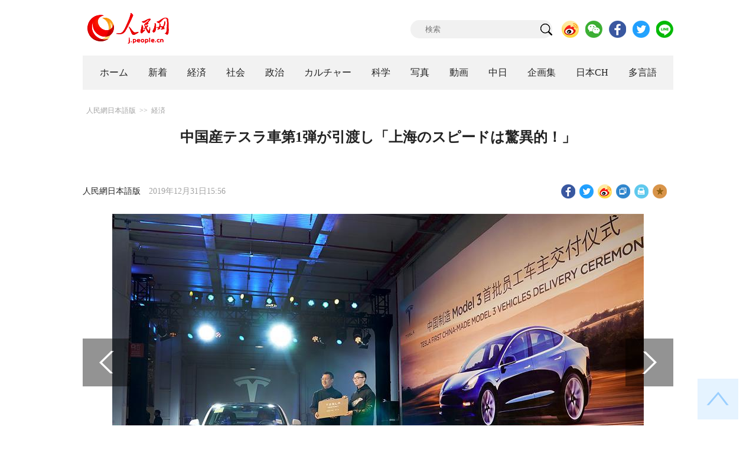

--- FILE ---
content_type: text/html
request_url: http://j.people.com.cn/n3/2019/1231/c94476-9645197.html
body_size: 9854
content:
<!DOCTYPE html PUBLIC "-//W3C//DTD XHTML 1.0 Transitional//EN" "http://www.w3.org/TR/xhtml1/DTD/xhtml1-transitional.dtd">
<html xmlns="http://www.w3.org/1999/xhtml">
<head>
<meta http-equiv="content-type" content="text/html;charset=UTF-8"/>
<meta http-equiv="Content-Language" content="utf-8" />
<meta content="all" name="robots" />
<title>中国産テスラ車第1弾が引渡し「上海のスピードは驚異的！」--人民網日本語版--人民日報</title>
<meta name="copyright" content="" />
<meta name="description" content="米テスラ社の上海ギガファクトリーで30日午前、中国産テスラ車の第1弾が正式に引き渡された。テスラがこれまで中国公式サイトで予告していた引き渡し時期は2020年第1四半期だったのが、大幅に前倒しされ、あらためて「上海のスピード」を見せつけた。" />
<meta name="keywords" content="車,テスラ車" />
<meta name="filetype" content="0" />
<meta name="publishedtype" content="1" />
<meta name="pagetype" content="1" />
<meta name="catalogs" content="F_94476" />
<meta name="contentid" content="F_9645197" />
<meta name="publishdate" content="2019-12-31" />
<meta name="author" content="F_200809" />
<meta name="source" content="ソース：人民網日本語版 オリジナル" />
<meta name="editor" content="F_200809">
<meta name="sourcetype" content="10">
<meta http-equiv="X-UA-Compatible" content="IE=10" />
<meta name="viewport" content="width=device-width,initial-scale=1.0,minimum-scale=1.0,maximum-scale=1.0" />
<link href="/img/FOREIGN/2018/12/312942/page.css" type="text/css" rel="stylesheet" media="all" />
<link href="/img/FOREIGN/2018/12/312942/mobile.css" type="text/css" rel="stylesheet" media="all" />
<link href="http://tools.people.com.cn/libs/swiper/3.3.1/swiper-3.3.1.min.css" rel="stylesheet" type="text/css" />
<script src="http://tools.people.com.cn/libs/jquery/1.11.1/jquery-1.11.1.min.js" type="text/javascript"></script>
<script src="http://tools.people.com.cn/libs/swiper/3.3.1/swiper-3.3.1.jquery.min.js" type="text/javascript"></script>
<script src="/img/FOREIGN/2018/12/312942/js/nav.js" type="text/javascript"></script>
</head>
<body>
<div class="w1000 logo clearfix">
	<div class="fl"><a href="http://j.people.com.cn/" target="_blank"><img src="/img/FOREIGN/2018/12/312942/images/logo.png" alt="" /></a></div>
	<div class="fr">
    	<span><b><a href="https://www.facebook.com/jinminmou">Facebook</a></b>&nbsp;&nbsp;<b><a href="https://twitter.com/peopledailyJP">Twitter</a></b></span>
		<div class="search">
			<form action="http://search.people.com.cn/language/jsearch.do" name="searchForm" method="post" target="_blank">
				<input name="siteName" value="j" type="hidden" />
				<input name="pageNum" value="1" type="hidden" />
				<input type="text" name="keyword" id="keyword" class="s1" value="" placeholder="検索" /><input type="image" name="button" id="button" value="search" src="/img/FOREIGN/2018/12/312942/images/icon1.png" />
			</form>
		</div>
		<div class="share_btn">
			<a href="https://weibo.com/peoplejapan?is_hot=1" target="_blank"><img src="/NMediaFile/2018/1212/FOREIGN201812121645393611703500686.png" width="29" height="29"/></a>
<a href="http://j.people.com.cn/n3/2019/0225/c94475-9549680.html" target="_blank"><img src="/NMediaFile/2018/1212/FOREIGN201812121645395242656659857.png" width="29" height="29"/></a>
<a href="https://www.facebook.com/jinminmou" target="_blank"><img src="/NMediaFile/2018/1212/FOREIGN201812121645395897063335483.png" width="29" height="29"/></a>
<a href="https://twitter.com/peopledailyJP" target="_blank"><img src="/NMediaFile/2018/1212/FOREIGN201812121645396555978173595.png" width="29" height="29"/></a>
<a href="http://j.people.com.cn/n3/2019/0225/c94475-9549667.html" target="_blank"><img src="/NMediaFile/2018/1212/FOREIGN201812121645397218324186259.png" width="29" height="29"/></a>

		</div>
	</div>
</div>
<!--nav-->
<div id="nav_box">
<div class="w1000 nav clearfix">
<ul><li><i><a href="http://j.people.com.cn/ 

"  target="_blank">ホーム</a></i></li>
<li><i><a href="http://j.people.com.cn/94765/index.html 

"  target="_blank">新着</a></i></li>
<li>
<i><a href="http://j.people.com.cn/94476/index.html 

" target="_blank">経済</a></i>
<div style="width:490px;">
<span></span>
<em><a href="/94476/415844/index.html" target="_blank">丸わかり！中国キーワード</a>|<a href="http://j.people.com.cn/96019/index.html" target="_blank">中国における日本企業</a>|<a href="http://j.people.com.cn/94476/310100/index.html" target="_blank">経済関連データ</a></em>
</div>
</li>
<li>
<i><a href="http://j.people.com.cn/94475/index.html" target="_blank">社会</a></i>
<div style="width:120px;">
<span></span>
<em><a href="http://j.people.com.cn/94475/202874/index.html" target="_blank">健康知恵袋</a></em>
</div>
</li>
<li>
<i><a href="http://j.people.com.cn/94474/index.html 

" target="_blank" target="_blank">政治</a></i>
<div style="width:380px;">
<span></span>
<em><a href="http://j.people.com.cn/95959/206375/index.html" target="_blank">指導者関連報道</a>|<a href="http://j.people.com.cn/95968" target="_blank">外交部記者会見</a>|<a href="http://j.people.com.cn/94474/313798/index.html" target="_blank">共産党ニュース</a></em>
</div>
</li>
<li>
<i><a href="http://j.people.com.cn/206603/index.html" target="_blank">カルチャー</a></i>
<div style="width:260px;">
<span style="left:15%"></span>
<em><a href="http://j.people.com.cn/206603/312529/index.html" target="_blank">伝統文化</a>|<a href="http://j.people.com.cn/206603/312528/index.html" target="_blank">文化遺産</a>|<a href="http://j.people.com.cn/206603/208949/index.html" target="_blank">映画速報</a></em>
</div>
</li>
<li>
<i><a href="http://j.people.com.cn/95952/index.html" target="_blank">科学</a></i>
<div style="width:420px;">
<span></span>
<em><a href="http://j.people.com.cn/95952/414805/index.html" target="_blank">中国の最新技術</a>|<a href="http://j.people.com.cn/95952/100425/index.html" target="_blank">宇宙開発</a>|<a href="http://j.people.com.cn/95952/100421/index.html" target="_blank">資源·環境</a>|<a href="http://j.people.com.cn/95952/100420/index.html" target="_blank">材料</a>|<a href="http://j.people.com.cn/95952/312527/index.html" target="_blank">科学と健康</a></em>
</div>
</li>
<li><i><a href="http://j.people.com.cn/94638/index.html 

" target="_blank">写真</a></i></li>
<li><i><a href="http://j.people.com.cn/94689/index.html 

" target="_blank">動画</a></i></li>
<li><i><a href="http://j.people.com.cn/94473/index.html 

" target="_blank">中日</a></i></li>
<li><i><a href="http://j.people.com.cn/207985/index.html 

" target="_blank">企画集</a></i></li>
<li><i><a href="http://japan.people.com.cn/ 

" target="_blank">日本CH</a></i></li>
<li>
<i><a href="" target="_blank">多言語</a></i>
<div style="width:660px;margin-left: -550px;">
<span style="left:88%"></span>
<em><a href="http://www.people.com.cn/ 

" target="_blank">中国語</a>|<a href="http://en.people.cn/index.html 

" target="_blank">英語</a>|<a href="http://russian.people.com.cn/ 

" target="_blank">ロシア語</a>|<a href="http://french.peopledaily.com.cn/ 

" target="_blank">フランス語</a>|<a href="http://spanish.peopledaily.com.cn/ 

" target="_blank">スペイン語</a>|<a href="http://arabic.people.com.cn/ 

" target="_blank">アラビア語</a>|<a href="http://kr.people.com.cn/ 

" target="_blank">韓国語</a>|<a href="http://german.people.com.cn/ 

" target="_blank">ドイツ語</a>|<a href="http://portuguese.people.com.cn/ 

" target="_blank">ポルトガル</a></em>
</div>
</li></ul>
</div>
</div>
<div class="w1000 nav_mob clearfix">
	<div class="swiper-wrapper"><span class="swiper-slide"><a href="http://j.people.com.cn/94474/index.html">政治</a></span>
<span class="swiper-slide"><a href="http://j.people.com.cn/94476/index.html">経済</a></span>
<span class="swiper-slide"><a href="http://j.people.com.cn/94475/index.html">社会</a></span>
<span class="swiper-slide"><a href="http://j.people.com.cn/95952/index.html">科学</a></span>
<span class="swiper-slide"><a href="http://j.people.com.cn/94638/index.html">写真</a></span>
<span class="swiper-slide"><a href="http://j.people.com.cn/94689/index.html">動画</a></span>
<span class="swiper-slide"><a href="http://j.people.com.cn/94473/index.html">中日</a></span>
<span class="swiper-slide"><a href="http://j.people.com.cn/206603/index.html">カルチャー</a></span>
<span class="swiper-slide"><a href="http://japan.people.com.cn/">日本チャンネル</a></span></div>
	<div class="swiper-button-next"></div>
</div>
<script>
var swiper = new Swiper('.nav_mob', {
   direction:'horizontal',
   slidesPerView :'auto',
   slideToClickedSlide: true,
   nextButton: '.swiper-button-next'
});
</script>
<!--txt-->
<div class="w1000 d2nav clearfix"><a href="http://j.people.com.cn/" class="clink">人民網日本語版</a>&gt;&gt;<a href="http://j.people.com.cn/94476/" class="clink">経済</a></div>
<div class="w1000 txt_con clearfix">
	<h1>中国産テスラ車第1弾が引渡し「上海のスピードは驚異的！」</h1>
    <h2></h2>
	<div class="w900 txt_1 clearfix">
		<div class="left"><a href="http://j.people.com.cn/">人民網日本語版</a>　2019年12月31日15:56</div>
		<div class="right">
			<div class="bdsharebuttonbox">
				<a href="#" class="bds_fbook" data-cmd="fbook" title="分享到Facebook"></a>
				<a href="#" class="bds_twi" data-cmd="twi" title="分享到Twitter"></a>
				<a href="#" class="bds_tsina" data-cmd="tsina" title="分享到新浪微博"></a>
				<a href="#" class="bds_copy" data-cmd="copy" title="分享到复制网址"></a>
				<a href="#" class="bds_print" data-cmd="print" title="分享到打印"></a>
				<a href="javascript:;" class="bds_favor" onclick="javascript:addfavor('','人民網日本語版');"  title="お気に入りに追加"></a>
			</div>
			<script>
			window._bd_share_config={"common":{"bdSnsKey":{},"bdText":"","bdMini":"2","bdMiniList":false,"bdPic":"","bdStyle":"1","bdSize":"24"},"share":{}};with(document)0[(getElementsByTagName('head')[0]||body).appendChild(createElement('script')).src='http://bdimg.share.baidu.com/static/api/js/share.js?v=89860593.js?cdnversion='+~(-new Date()/36e5)];
			</script>
			<script src="/img/FOREIGN/2018/12/312942/js/addfavor.js" type="text/javascript"></script>
		</div>
	</div>
	<div class="w900 page_pic clearfix">
    	<div class="pic">
    		<table width='450' cellspacing=0 cellpadding=3 align=center><tr><td align='center'><a href="/n3/2019/1231/c94476-9645197-2.html"><img src="/NMediaFile/2019/1231/FOREIGN201912311559000488425387786.jpg" alt="中国産テスラ車第1弾が引渡し「上海のスピードは驚異的！」"></a></td></tr><tr><td class="picdesc" align=center><font color='#000000'>12月30日に撮影された中国産「Model3」の社員オーナーへの引き渡し式の様子。（撮影・新華社記者 方■＜吉へんに吉＞）</font></td></tr></table>
		</div>
    	<div class="left_btn"></div>
    	<div class="right_btn"><a href="/n3/2019/1231/c94476-9645197-2.html"></a></div>
	</div>
	<div class="txt_2 clearfix">
		<p style="text-indent: 1em;">
	米テスラ社の上海ギガファクトリーで30日午前、中国産テスラ車の第1弾が正式に引き渡された。テスラがこれまで中国公式サイトで予告していた引き渡し時期は2020年第1四半期だったのが、大幅に前倒しされ、あらためて「上海のスピード」を見せつけた。「解放日報」が伝えた。</p>
<p style="text-indent: 1em;">
	ギガファクトリーの建設工事が今年1月7日、上海自由貿易試験区臨港新片区で始まった。着工から11ヶ月でテスト生産が可能な状態になり、製品のオンライン予約も始まった。それから20日後、ラインオフした中国産テスラ車第1弾は中国国内の体験店で予約と試乗ができるようになった。</p>
<p style="text-indent: 1em;">
	テスラ中国エリアの王昊社長は引き渡し式の中で、「中国政府と上海市政府のサポートがなければ、私たちはこの奇跡を実現することはできなかった。これからテスラは最速のスピードで中国国内でのアフターサービスを展開する」と述べた。</p>
<p style="text-indent: 1em;">
	現在、テスラは中国の140余りの都市にスーパー充電ステーションを300ヶ所以上建設し、スーパー充電ポール2200本あまりと目的地の充電ポール2100本余りを展開している。テスラの陶琳グローバル副社長は、「来年1年間に、私たちが中国全国に展開するスーパー充電ステーションと充電ポール、それからサービスセンターの数は過去数年間の合計数に達するか数倍になる可能性もある。新たに展開する充電ポールはすべてV3（スーパーチャージャー・バージョン3）のスーパー充電ポールにバージョンアップする」と述べた。</p>
<p style="text-indent: 1em;">
	中国産テスラ車第1弾の引渡し完了後、来年1月初めには一般顧客への大規模な引渡しが始まる。ギガファクトリーの宋鋼・製造ディレクターは、「現在、テスラ上海ギガファクトリーの生産能力は一日あたり平均280台に達する。来年に2交代制を採用するようになると、生産能力はさらに向上して、中国市場のニーズに応えられるようになる」との見方を示した。</p>
<p style="text-indent: 1em;">
	2019年を総括すると、テスラの上海での動きは「速い」の一言に尽きる。工場の建設ペースが速いだけでなく、生産ペースも速い。テスラのイーロン・マスク最高経営責任者（CEO）はたびたび上海について語り、親指を立てながら「上海のスピードは驚異的！」と賞賛している。（編集KS）</p>
<p style="text-indent: 1em;">
	「人民網日本語版」2019年12月31日</p>

        <div class="page_n clearfix">&nbsp;<a class="common_current_page" href="/n3/2019/1231/c94476-9645197.html">1</a>&nbsp;<a  href="/n3/2019/1231/c94476-9645197-2.html">2</a>&nbsp;<a  href="/n3/2019/1231/c94476-9645197-3.html">3</a>&nbsp;<a  href="/n3/2019/1231/c94476-9645197-4.html">4</a>&nbsp;<a  href="/n3/2019/1231/c94476-9645197-5.html">5</a>&nbsp;<a  href="/n3/2019/1231/c94476-9645197-6.html">6</a><a href="/n3/2019/1231/c94476-9645197-2.html">次ページ</a></div>
	</div>
	<div class="tit1 tit4 tit5 tit6 clearfix"><h2>関連記事</h2></div>
	<ul class="list_14 list7 list8 clearfix"><li><a href="/n3/2019/1123/c94638-9634908.html" target=_blank>第17回広州モーターショーが開幕</a></li></ul>
<ul class="list_14 list7 list8 clearfix"><li><a href="/n3/2019/1120/c94475-9634067.html" target=_blank>北京の高速料金所に輸送トラック専用レーン設置　後払い式ETCカード導入</a></li></ul>
<ul class="list_14 list7 list8 clearfix"><li><a href="/n3/2019/1025/c94638-9626625.html" target=_blank>武漢経済技術開発区が新たな「車の都」に　湖北省</a></li></ul>
<ul class="list_14 list7 list8 clearfix"><li><a href="/n3/2019/0904/c94475-9611972.html" target=_blank>上海で電子版運転免許証・自動車検査証を正式導入</a></li></ul>
<ul class="list_14 list7 list8 clearfix"><li><a href="/n3/2019/0528/c94475-9582121.html" target=_blank>北京市初の自転車専用道路、「高速走行や電気自転車は不可」</a></li></ul>
<ul class="list_14 list7 list8 clearfix"><li><a href="/n3/2019/0321/c94475-9558412.html" target=_blank>海南省、2030年にもガソリン車の販売を全面的に禁止へ</a></li></ul>
	<div class="tit1 tit4 tit5 tit6 clearfix"><h2>おすすめ写真</h2></div>
	<ul class="pic14 clearfix"><li>
	<a href="/n3/2019/1226/c94638-9644082.html" target="_blank"><img src="/NMediaFile/2019/1226/FOREIGN201912261408000076793286514.jpg" width="213" height="140" alt="12月24日夜、湖北省武漢市のあるショッピングセンターで行われた「ピローファイト」の様子（撮影・張暢）。 "/></a><span><a href='/n3/2019/1226/c94638-9644082.html' >枕でバトル！武漢で「ピローファイト」イベント開催　湖北省</a></span>
</li>
<li>
	<a href="/n3/2019/1226/c94638-9644083.html" target="_blank"><img src="/NMediaFile/2019/1226/FOREIGN201912261410000082542785369.jpg" width="213" height="140" alt="まるで「エイリアン基地」のように見える広東省広州市の中国科学院華南植物園温室群（ 12月25日に上空から撮影・姫東）。 "/></a><span><a href='/n3/2019/1226/c94638-9644083.html' >エイリアンの基地？実は植物園の温室　広東省広州市</a></span>
</li>
<li>
	<a href="/n3/2019/1226/c94638-9644087.html" target="_blank"><img src="/NMediaFile/2019/1226/FOREIGN201912261416000476147107327.jpg" width="213" height="140" alt="「清明上河図」木彫作品の一部（撮影・鐘欣）。 "/></a><span><a href='/n3/2019/1226/c94638-9644087.html' >「清明上河図」を立体的にしたらこんな感じ？重慶の男性が作った木彫刻</a></span>
</li>
<li>
	<a href="/n3/2019/1226/c94638-9644110.html" target="_blank"><img src="/NMediaFile/2019/1226/FOREIGN201912261516000077273172464.jpg" width="213" height="140" alt="天壇の文化クリエイティブグッズ（写真著作権は東方sipaphoto.comが所有のため転載禁止）。"/></a><span><a href='/n3/2019/1226/c94638-9644110.html' >来年創建600周年迎える天壇に文化クリエイティブグッズが登場</a></span>
</li>
<li>
	<a href="/n3/2019/1226/c94638-9644117.html" target="_blank"><img src="/NMediaFile/2019/1226/FOREIGN201912261532000366132286867.jpg" width="213" height="140" alt="2019年12月13日、大連国際空港に着陸する全日空の旅客機 （写真著作権は東方sipaphoto.comが所有のため転載禁止）。"/></a><span><a href='/n3/2019/1226/c94638-9644117.html' >全日空が日本の50空港にAI通訳機を配備</a></span>
</li>
<li>
	<a href="/n3/2019/1226/c94638-9644121.html" target="_blank"><img src="/NMediaFile/2019/1226/FOREIGN201912261536000160067605220.jpg" width="213" height="140" alt="12月25日、コレクションを紹介する劉本善さん（撮影・張遠）。"/></a><span><a href='/n3/2019/1226/c94638-9644121.html' >西安の男性が30年かけて収集　家の中はまるで「年代博物館」</a></span>
</li>
<li>
	<a href="/n3/2019/1226/c94638-9644131.html" target="_blank"><img src="/NMediaFile/2019/1226/FOREIGN201912261546000262205316102.jpg" width="213" height="140" alt="12月25日、ドローンで撮影した山西吉県人祖山で開催されたウィンターフェスティバルの会場（撮影・楊晨光）。"/></a><span><a href='/n3/2019/1226/c94638-9644131.html' >山西省の黄土高原でウィンターフェスティバルが開催</a></span>
</li>
<li>
	<a href="/n3/2019/1225/c94638-9643735.html" target="_blank"><img src="/NMediaFile/2019/1225/FOREIGN201912251410000243338156700.jpg" width="213" height="140" alt="中国の特色を打ち出したドレスを着て審査に臨む中国からの出場者（12月23日撮影・徐欽）。"/></a><span><a href='/n3/2019/1225/c94638-9643735.html' >第16回中国・ロシア・モンゴル「美の使者」国際コンテスト決勝　内モンゴル自治区</a></span>
</li>
</ul>
</div>
<!--txt-->
<div class="w1000 d2Con txt_con txt_con2 clearfix">
	<div class="fl">
		<div class="txt5 clearfix">
			<h3>コメント</h3>
			<div>
				<form action="http://foreign_comments.people.cn/japanese/index.php/Comment/insercomment" id="form" name="form" method="post" accept-charset="utf-8">
                <input type = "hidden" name = "type" value = "0">
                <input type = "hidden" name = "news_id" id = "news_id" value = "9645197">
                <input type = "hidden" name = "news_url" value = "http://j.people.com.cn/n3/2019/1231/c94476-9645197.html">
                <input type = "hidden" name = "news_title" value = '中国産テスラ車第1弾が引渡し「上海のスピードは驚異的！」'>
                <input type = "hidden" name = "node_id" value = "94476">
		        <ul>
		            <li><span><em>名前</em> <input type="text" name="uid" id="uid"></span><a href="http://foreign_comments.people.cn/japanese/index.php/comment/netuser/9645197" target="_blank"><a href="/414792/index.html" target="_blank">すべてのコメントを見る</a></a></li>
		            <li><em>コメントを書く
</em><textarea name="comment" id="comment" cols="45" rows="5"></textarea></li>
		            <li class="end"><a href="#" onclick="chake_submit()">送信</a></li>
		        </ul>
		        </form>
		    </div>
		</div>
	</div>
	<div class="fr">
		<div class="tit3 clearfix">
			<div class="clearfix"><h2>ランキング</h2></div>
			<ul><li class="active">全部</li>
<li>経済</li>
<li>社会</li>
<li>政治</li>
<li><a href="http://j.people.com.cn/414792/index.html" target="_blank">コメント</a></li></ul>
		</div>
		<div class="list5 clearfix">
			<ul style="display: block;"><li><span>1</span><a href="/n3/2019/1230/c94474-9644763.html" title="人民日報社の選ぶ10大国際ニュース2019" target="_blank">人民日報社の選ぶ10大国際ニュー…</a></li><li><span>2</span><a href="/n3/2019/1230/c94476-9644878.html" title="日本で「タピオカミルクティ」大ブーム　3400億円の大市場" target="_blank">日本で「タピオカミルクティ」大ブ…</a></li><li><span>3</span><a href="/n3/2019/1230/c94474-9644854.html" title="2019年の中国外交を物語る5つの数字" target="_blank">2019年の中国外交を物語る5つ…</a></li><li><span>4</span><a href="/n3/2019/1230/c206603-9644735.html" title="2019年ネットを賑わせたトピック総まとめ！" target="_blank">2019年ネットを賑わせたトピッ…</a></li><li><span>5</span><a href="/n3/2019/1230/c95952-9644775.html" title="2019年中国・国際10大科学技術ニュースが発表" target="_blank">2019年中国・国際10大科学技…</a></li><li><span>6</span><a href="/n3/2019/1230/c95952-9644861.html" title="「長征5号遙３」ロケットが発射成功　月・火星探査の重要な基礎に" target="_blank">「長征5号遙３」ロケットが発射成…</a></li><li><span>7</span><a href="/n3/2019/1230/c206603-9644745.html" title="クラシック音楽を軸にした人間交流を 松田亜有子さん" target="_blank">クラシック音楽を軸にした人間交流…</a></li><li><span>8</span><a href="/n3/2019/1230/c94475-9644873.html" title="2019年の「1年の計」、どれだけ達成できた？" target="_blank">2019年の「1年の計」、どれだ…</a></li><li><span>9</span><a href="/n3/2019/1230/c95952-9644776.html" title="大型旅客機「C919」、106号機が初飛行に成功" target="_blank">大型旅客機「C919」、106号…</a></li><li><span>10</span><a href="/n3/2019/1230/c94638-9644891.html" title="夢のような輝きを放つ新疆バインブルク草原の星空" target="_blank">夢のような輝きを放つ新疆バインブ…</a></li></ul>
			<ul style="display: none;"><li><span>1</span><a href="/n3/2019/1228/c94476-9644523.html" title="「キヨーキヨ」って何？　中国人のこだわりが日本のモバイル決済を後押し" target="_blank">「キヨーキヨ」って何？　中国人の…</a></li><li><span>2</span><a href="/n3/2019/1228/c94476-9644519.html" title="日本の保温ボトル大手・象印が失策で苦境か？" target="_blank">日本の保温ボトル大手・象印が失策…</a></li><li><span>3</span><a href="/n3/2019/1228/c94476-9644554.html" title="中日韓がFTA交渉の加速に同意　各方面が注目" target="_blank">中日韓がFTA交渉の加速に同意　…</a></li><li><span>4</span><a href="/n3/2019/1230/c94476-9644878.html" title="日本で「タピオカミルクティ」大ブーム　3400億円の大市場" target="_blank">日本で「タピオカミルクティ」大ブ…</a></li><li><span>5</span><a href="/n3/2019/1227/c94476-9644323.html" title="小都市や農村市場、Z世代……新成長源にみる来年の中国消費市場" target="_blank">小都市や農村市場、Z世代……新成…</a></li><li><span>6</span><a href="/n3/2019/1227/c94476-9644387.html" title="中国11月の国際物品・サービス貿易は1604億元の黒字" target="_blank">中国11月の国際物品・サービス貿…</a></li><li><span>7</span><a href="/n3/2019/1227/c94476-9644388.html" title="商務部、3方面の努力で輸入を引き続き積極的に拡大" target="_blank">商務部、3方面の努力で輸入を引き…</a></li><li><span>8</span><a href="/n3/2019/1230/c94476-9644876.html" title="中国1-11月の実行ベース外資導入額は6％増の8459億元" target="_blank">中国1-11月の実行ベース外資導…</a></li><li><span>9</span><a href="/n3/2019/1231/c94476-9645081.html" title="デジタル経済の人材不足が深刻　AI人材の補充が急務" target="_blank">デジタル経済の人材不足が深刻　A…</a></li></ul>
			<ul style="display: none;"><li><span>1</span><a href="/n3/2019/1228/c94475-9644531.html" title="90年代生まれの第一陣が来年30歳に　急速発展した中国社会で育った彼らの暮らしぶりは？" target="_blank">90年代生まれの第一陣が来年30…</a></li><li><span>2</span><a href="/n3/2019/1228/c94475-9644564.html" title="海外メディアが見た2019年の10大トピック" target="_blank">海外メディアが見た2019年の1…</a></li><li><span>3</span><a href="/n3/2019/1228/c94638-9644556.html" title="「中国極寒マラソン大会」が内モンゴルで開催　－40℃" target="_blank">「中国極寒マラソン大会」が内モン…</a></li><li><span>4</span><a href="/n3/2019/1228/c94638-9644538.html" title="江西「最も美しい水上高速道路」白雲の波に包まれ壮観" target="_blank">江西「最も美しい水上高速道路」白…</a></li><li><span>5</span><a href="/n3/2019/1228/c94638-9644536.html" target="_blank">青海湖が結氷期に　昨年より7日遅く</a></li><li><span>6</span><a href="/n3/2019/1228/c94638-9644555.html" title="甘粛・粛南で滝が凍る奇観　キラキラと夢幻の境地" target="_blank">甘粛・粛南で滝が凍る奇観　キラキ…</a></li><li><span>7</span><a href="/n3/2019/1230/c94475-9644873.html" title="2019年の「1年の計」、どれだけ達成できた？" target="_blank">2019年の「1年の計」、どれだ…</a></li><li><span>8</span><a href="/n3/2019/1230/c94638-9644891.html" title="夢のような輝きを放つ新疆バインブルク草原の星空" target="_blank">夢のような輝きを放つ新疆バインブ…</a></li><li><span>9</span><a href="/n3/2019/1230/c94638-9644894.html" title="北京副都心に直通する地下鉄2路線が開通　北京の地下鉄は699.3キロに" target="_blank">北京副都心に直通する地下鉄2路線…</a></li><li><span>10</span><a href="/n3/2019/1230/c94475-9644805.html" target="_blank">寧夏初の高速鉄道が開通・営業開始</a></li></ul>
            <ul style="display: none;"><li><span>1</span><a href="/n3/2019/1227/c94474-9644405.html" title="中国人の7割「中国のイメージは良くなってきている」" target="_blank">中国人の7割「中国のイメージは…</a></li><li><span>2</span><a href="/n3/2019/1230/c94474-9644763.html" title="人民日報社の選ぶ10大国際ニュース2019" target="_blank">人民日報社の選ぶ10大国際ニュ…</a></li><li><span>3</span><a href="/n3/2019/1230/c94474-9644854.html" title="2019年の中国外交を物語る5つの数字" target="_blank">2019年の中国外交を物語る5…</a></li><li><span>4</span><a href="/n3/2019/1227/c94474-9644373.html" title="中国人権研究会　「米国式民主」の虚偽を暴露する金権政治" target="_blank">中国人権研究会　「米国式民主」…</a></li><li><span>5</span><a href="/n3/2019/1227/c94474-9644362.html" title="国防部、中・ロ・イラン合同演習は正常な軍事交流活動" target="_blank">国防部、中・ロ・イラン合同演習…</a></li><li><span>6</span><a href="/n3/2019/1227/c94474-9644350.html" title="米軍高官の「中国の軍事的脅威」誇張に国防部が反論" target="_blank">米軍高官の「中国の軍事的脅威」…</a></li><li><span>7</span><a href="/n3/2019/1227/c94474-9644335.html" title="国防部、米側は国防権限法の中国関連の否定的規定を実施するな" target="_blank">国防部、米側は国防権限法の中国…</a></li><li><span>8</span><a href="/n3/2019/1231/c94474-9645076.html" title="習近平総書記「京張高速鉄道開通には重大な意義」" target="_blank">習近平総書記「京張高速鉄道開通…</a></li><li><span>9</span><a href="/n3/2019/1230/c94474-9644747.html" title="全国政協第13期第3回会議を来年3月3日に招集" target="_blank">全国政協第13期第3回会議を来…</a></li><li><span>10</span><a href="/n3/2019/1230/c94474-9644727.html" title="第13期全人代第3回会議を来年3月5日に招集" target="_blank">第13期全人代第3回会議を来年…</a></li></ul>
			<ul class="end" style="display: none;">
				<li><span></span><a href="http://j.people.com.cn/n3/2019/0521/c94475-9580174.html" target="_blank">どこの店ですか
</a></li><li><span></span><a href="http://j.people.com.cn/n3/2019/0219/c94475-9547710.html" target="_blank">このホームページはかわいい</a></li><li><span></span><a href="http://j.people.com.cn/n3/2018/1210/c94689-9526974.html" target="_blank">上海ディズニー、ロリータ撮影、と...</a></li><li><span></span><a href="http://j.people.com.cn/n3/2017/1101/c94473-9287261.html" target="_blank">これからも楽しみにしています。　...</a></li><li><span></span><a href="http://j.people.com.cn/n3/2019/0103/c206603-9534301.html" target="_blank">見たいです</a></li><li><span></span><a href="http://j.people.com.cn/n3/2018/1218/c94475-9529780.html" target="_blank">朝鮮人は美人が多いし、
化粧品...</a></li><li><span></span><a href="http://j.people.com.cn/n3/2019/0116/c94476-9538258.html" target="_blank">農産物に関しては，２つの観点から...</a></li><li><span></span><a href="http://j.people.com.cn/n3/2018/1217/c94474-9529133.html" target="_blank">関連記事も含め、詳細が知りたい。</a></li><li><span></span><a href="http://j.people.com.cn/n3/2019/0109/c94476-9536090.html" target="_blank">記事「日本で出国税スタート・・・...</a></li><li><span></span><a href="http://j.people.com.cn/n3/2019/0123/c94475-9540649.html" target="_blank">　中国高速鉄道の路線の増加速度は...</a></li>
			</ul>
		</div>
	</div>
</div>
<!--fd_right-->
<div id="fd_right">
	<span><a onclick="window.scroll(0,0);this.blur()" href="javascript:void(0);"><img src="/img/FOREIGN/2018/12/312942/images/back.png" alt="" /></a></span>
    <span class="right_mob"><a onclick="window.scroll(0,0);this.blur()" href="javascript:void(0);"><img src="/img/FOREIGN/2018/12/312942/images/top.png" alt="" /></a></span>
</div>
<!--copyright-->
<div id="copyright">このウェブサイトの著作権は人民日報社にあります。<br />
掲載された記事、写真の無断転載を禁じます。<br />
Tel:日本（03）3449-8257 Mail：japan@people.cn</div>
<script type="text/javascript">
$(document).ready(function(){
	$('.pic14 li:nth-child(4n+1)').css("margin-left",0);
	$(".tit3 li").bind('mouseover',function(){
        $(".tit3 li").attr("class","");
        $(".list5 ul").hide();
      
        $(this).attr("class","active");
        $(".list5 ul").eq($(this).index()).show();
    });
    for(var i=0;i<3;i++){
    	$(".list5 ul").eq(0).find("li").eq(i).addClass("num");
    	$(".list5 ul").eq(1).find("li").eq(i).addClass("num");
    	$(".list5 ul").eq(2).find("li").eq(i).addClass("num");
    	$(".list5 ul").eq(3).find("li").eq(i).addClass("num");
		$(".list5 ul").eq(4).find("li").eq(i).addClass("num");
    }
	$(".list5 ul.end").find("li > span").each(function(i ,e){
		$(this).text(i+1);
	});
});
</script>
<script src="http://www.people.com.cn/img/2016wb/jweixin-1.0.0.js" type="text/javascript"></script>
<script type="text/javascript">
var str="中国産テスラ車第1弾が引渡し「上海のスピードは驚異的！」";
var str1="中国産テスラ車第1弾が引渡し「上海のスピードは驚異的！」";
str=str.replace(/&nbsp;/g," ")
str=str.replace(/&quot;/g,'"')
str=str.replace(/<br>/g,"")
str1=str1.replace(/&nbsp;/g," ")
str1=str1.replace(/&quot;/g,'"')
str1=str1.replace(/<br>/g,"")
var wxData = {
	"imgUrl": "http://www.people.com.cn/img/2016wb/images/logo_share.jpg", // 200x200
	"link": window.location.href,
	"desc": "" + str + "",
	"title": "" + str1 + ""
};
</script>
<script src="http://www.people.com.cn/img/2016wb/WeiXinData.js" type="text/javascript"></script>
<img src="http://counter.people.cn:8000/d.gif?id=9645197" width=0 height=0 style="display:none;">
<script src="http://tools.people.com.cn/css/2010tianrun/webdig_test.js" language="javascript" type="text/javascript" async></script>
</body>
</html>

--- FILE ---
content_type: text/html;charset=ISO-8859-1
request_url: http://wx-api.people.com.cn/weixin/JS.js?url=http%3A%2F%2Fj.people.com.cn%2Fn3%2F2019%2F1231%2Fc94476-9645197.html
body_size: 282
content:
var peopleWXConfig = {debug: false,appId: 'wxe9121b636db7c039',timestamp: '1769706132',nonceStr: 'people',signature: 'aaad17110001b3aa34858a2fc40b7f45e6ae4235',jsApiList: []};